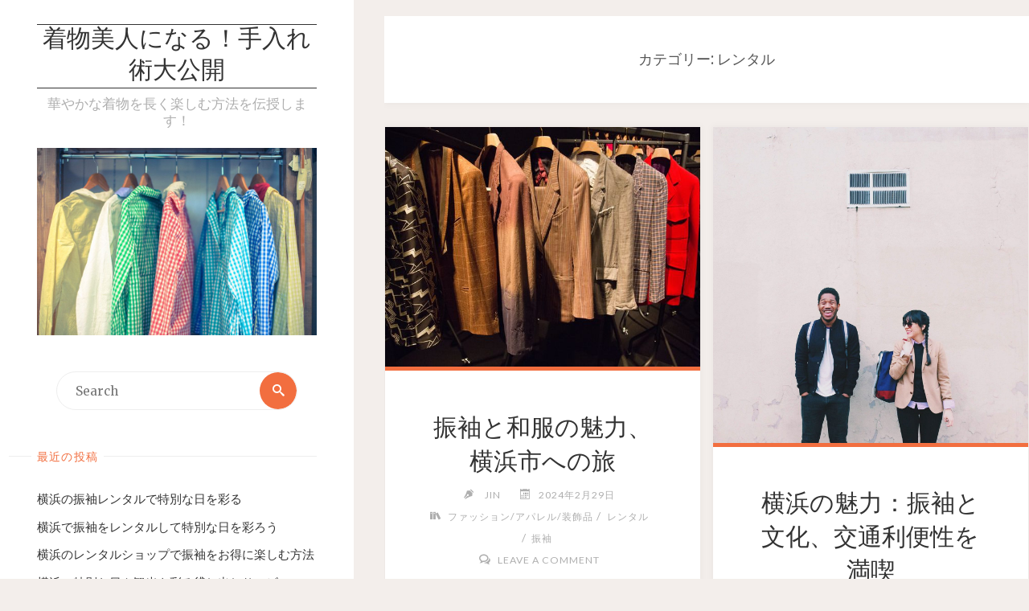

--- FILE ---
content_type: text/html; charset=UTF-8
request_url: https://covetaccessories.com/?paged=5&cat=4
body_size: 7424
content:
<!DOCTYPE html>
<html lang="ja">
<head>
<meta name="viewport" content="width=device-width, user-scalable=yes, initial-scale=1.0">
<meta http-equiv="X-UA-Compatible" content="IE=edge" /><meta charset="UTF-8">
<link rel="profile" href="http://gmpg.org/xfn/11">
<link rel="pingback" href="https://covetaccessories.com/xmlrpc.php">
<title>レンタル &#8211; ページ 5 &#8211; 着物美人になる！手入れ術大公開</title>
<link rel='dns-prefetch' href='//s.w.org' />
<link rel="alternate" type="application/rss+xml" title="着物美人になる！手入れ術大公開 &raquo; フィード" href="https://covetaccessories.com/?feed=rss2" />
<link rel="alternate" type="application/rss+xml" title="着物美人になる！手入れ術大公開 &raquo; コメントフィード" href="https://covetaccessories.com/?feed=comments-rss2" />
<link rel="alternate" type="application/rss+xml" title="着物美人になる！手入れ術大公開 &raquo; レンタル カテゴリーのフィード" href="https://covetaccessories.com/?feed=rss2&#038;cat=4" />
		<script type="text/javascript">
			window._wpemojiSettings = {"baseUrl":"https:\/\/s.w.org\/images\/core\/emoji\/2.2.1\/72x72\/","ext":".png","svgUrl":"https:\/\/s.w.org\/images\/core\/emoji\/2.2.1\/svg\/","svgExt":".svg","source":{"concatemoji":"https:\/\/covetaccessories.com\/wp-includes\/js\/wp-emoji-release.min.js?ver=4.7.3"}};
			!function(a,b,c){function d(a){var b,c,d,e,f=String.fromCharCode;if(!k||!k.fillText)return!1;switch(k.clearRect(0,0,j.width,j.height),k.textBaseline="top",k.font="600 32px Arial",a){case"flag":return k.fillText(f(55356,56826,55356,56819),0,0),!(j.toDataURL().length<3e3)&&(k.clearRect(0,0,j.width,j.height),k.fillText(f(55356,57331,65039,8205,55356,57096),0,0),b=j.toDataURL(),k.clearRect(0,0,j.width,j.height),k.fillText(f(55356,57331,55356,57096),0,0),c=j.toDataURL(),b!==c);case"emoji4":return k.fillText(f(55357,56425,55356,57341,8205,55357,56507),0,0),d=j.toDataURL(),k.clearRect(0,0,j.width,j.height),k.fillText(f(55357,56425,55356,57341,55357,56507),0,0),e=j.toDataURL(),d!==e}return!1}function e(a){var c=b.createElement("script");c.src=a,c.defer=c.type="text/javascript",b.getElementsByTagName("head")[0].appendChild(c)}var f,g,h,i,j=b.createElement("canvas"),k=j.getContext&&j.getContext("2d");for(i=Array("flag","emoji4"),c.supports={everything:!0,everythingExceptFlag:!0},h=0;h<i.length;h++)c.supports[i[h]]=d(i[h]),c.supports.everything=c.supports.everything&&c.supports[i[h]],"flag"!==i[h]&&(c.supports.everythingExceptFlag=c.supports.everythingExceptFlag&&c.supports[i[h]]);c.supports.everythingExceptFlag=c.supports.everythingExceptFlag&&!c.supports.flag,c.DOMReady=!1,c.readyCallback=function(){c.DOMReady=!0},c.supports.everything||(g=function(){c.readyCallback()},b.addEventListener?(b.addEventListener("DOMContentLoaded",g,!1),a.addEventListener("load",g,!1)):(a.attachEvent("onload",g),b.attachEvent("onreadystatechange",function(){"complete"===b.readyState&&c.readyCallback()})),f=c.source||{},f.concatemoji?e(f.concatemoji):f.wpemoji&&f.twemoji&&(e(f.twemoji),e(f.wpemoji)))}(window,document,window._wpemojiSettings);
		</script>
		<style type="text/css">
img.wp-smiley,
img.emoji {
	display: inline !important;
	border: none !important;
	box-shadow: none !important;
	height: 1em !important;
	width: 1em !important;
	margin: 0 .07em !important;
	vertical-align: -0.1em !important;
	background: none !important;
	padding: 0 !important;
}
</style>
<link rel='stylesheet' id='verbosa-themefonts-css'  href='https://covetaccessories.com/wp-content/themes/verbosa/resources/fonts/fontfaces.css?ver=1.1.1' type='text/css' media='all' />
<link rel='stylesheet' id='verbosa-googlefonts-css'  href='//fonts.googleapis.com/css?family=Merriweather%7CJosefin+Sans%7CLato%7CMerriweather%3A400%7CJosefin+Sans%3A300%7CLato%3A300%7CLato%3A400%7CMerriweather%3A300&#038;ver=1.1.1' type='text/css' media='all' />
<link rel='stylesheet' id='verbosa-main-css'  href='https://covetaccessories.com/wp-content/themes/verbosa/style.css?ver=1.1.1' type='text/css' media='all' />
<style id='verbosa-main-inline-css' type='text/css'>
 #content, #colophon-inside { max-width: 1440px; } #sidebar { width: 440px; } #container.two-columns-left .main, #container.two-columns-right .main { width: calc(97% - 440px); } #container.two-columns-left #sidebar-back, #container.two-columns-right #sidebar-back { width: calc( 50% - 280px); min-width: 440px;} html { font-family: Merriweather; font-size: 16px; font-weight: 400; line-height: 1.8; } #site-title { font-family: Josefin Sans; font-size: 200%; font-weight: 300; } #site-description { font-family: Lato; font-size: 110%; font-weight: 300; } #access ul li a { font-family: Merriweather; font-size: 100%; font-weight: 400; } #mobile-menu ul li a { font-family: Merriweather; } .widget-title { font-family: Lato; font-size: 90%; font-weight: 400; } .widget-container { font-family: Merriweather; font-size: 100%; font-weight: 400; } .entry-title, #reply-title { font-family: Merriweather; color: #333; font-size: 200%; font-weight: 300;} h1 { font-size: 2.76em; } h2 { font-size: 2.4em; } h3 { font-size: 2.04em; } h4 { font-size: 1.68em; } h5 { font-size: 1.32em; } h6 { font-size: 0.96em; } h1, h2, h3, h4, h5, h6 { font-family: Merriweather; font-weight: 400; } body { color: #555; background-color: #F3EEEB; } #site-title a, #access li { color: #333; } #site-description { color: #AEAEAE; } #access a, #access .dropdown-toggle, #mobile-menu a, #mobile-menu .dropdown-toggle { color: #555; } #access a:hover, #mobile-menu a:hover { color: #F26E3F; } #access li a span:before { background-color: #cccccc; } #access li:hover > a:before { background-color: #F26E3F; } .dropdown-toggle:hover:after { border-color: #AEAEAE;} .searchform:before { background-color: #F26E3F; color: #fff;} #colophon .searchform:before { color: #fff; } article.hentry, .main > div:not(#content-masonry), .comment-header, .main > header, .main > nav#nav-below, .pagination span, .pagination a, #nav-old-below, .content-widget { background-color: #fff; } #sidebar-back, #sidebar, nav#mobile-menu { background-color: #fff; } .pagination a:hover, .pagination span:hover { border-color: #AEAEAE;} #breadcrumbs-container { background-color: #fff;} #colophon { background-color: #fff; } span.entry-format i { color: #AEAEAE; border-color: #AEAEAE;} span.entry-format i:hover { color: #F26E3F; } .entry-format > i:before { color: #AEAEAE;} .entry-content blockquote::before, .entry-content blockquote::after { color: rgba(85,85,85,0.1); } a { color: #333; } a:hover, .entry-meta span a:hover, .widget-title span, .comments-link a:hover { color: #F26E3F; } .entry-meta a { background-image: linear-gradient(to bottom, #F26E3F 0%, #F26E3F 100%);} .entry-title a { background-image: linear-gradient(to bottom, #333 0%, #333 100%);} #author-info #author-avatar img { border-color: #eeeeee; background-color: #fff ;} #footer a, .page-title strong { color: #333; } #footer a:hover { color: #F26E3F; } .socials a { border-color: #333;} .socials a:before { color: #333; } .socials a:after { background-color: #F26E3F; } #commentform { } #toTop .icon-back2top:before { color: #333; } #toTop:hover .icon-back2top:before { color: #F26E3F; } .page-link a:hover { background: #F26E3F; color: #F3EEEB; } .page-link > span > em { background-color: #eeeeee; } .verbosa-caption-one .main .wp-caption .wp-caption-text { border-color: #eeeeee; } .verbosa-caption-two .main .wp-caption .wp-caption-text { background-color: #f5f5f5; } .verbosa-image-one .entry-content img[class*="align"], .verbosa-image-one .entry-summary img[class*="align"], .verbosa-image-two .entry-content img[class*='align'], .verbosa-image-two .entry-summary img[class*='align'] { border-color: #eeeeee; } .verbosa-image-five .entry-content img[class*='align'], .verbosa-image-five .entry-summary img[class*='align'] { border-color: #F26E3F; } /* diffs */ #sidebar .searchform { border-color: #eeeeee; } #colophon .searchform { border-color: #eeeeee; } .main .searchform { border-color: #eeeeee; background-color: #fff;} .searchform .searchsubmit { color: #AEAEAE;} .socials a:after { color: #fff;} #breadcrumbs-nav .icon-angle-right::before, .entry-meta span, .entry-meta span a, .entry-utility span, .entry-meta time, .comment-meta a, .entry-meta .icon-metas:before, a.continue-reading-link { color: #AEAEAE; font-family: Lato; font-size: 90%; font-weight: 400; } a.continue-reading-link { background-color: #F26E3F; color: #fff; } a.continue-reading-link:hover { background-color: #333; } .comment-form > p:before { color: #AEAEAE; } .comment-form > p:hover:before { color: #F26E3F; } code, #nav-below .nav-previous a:before, #nav-below .nav-next a:before { background-color: #eeeeee; } #nav-below .nav-previous a:hover:before, #nav-below .nav-next a:hover:before { background-color: #dddddd; } #nav-below em { color: #AEAEAE;} #nav-below > div:before { border-color: #eeeeee; background-color: #fff;} #nav-below > div:hover:before { border-color: #dddddd; background-color: #dddddd;} pre, article #author-info, .comment-author, #nav-comments, .page-link, .commentlist .comment-body, .commentlist .pingback, .commentlist img.avatar { border-color: #eeeeee; } #sidebar .widget-title span { background-color: #fff; } #sidebar .widget-title:after { background-color: #eeeeee; } #site-copyright, #footer { border-color: #eeeeee; } #colophon .widget-title span { background-color: #fff; } #colophon .widget-title:after { background-color: #eeeeee; } select, input[type], textarea { color: #555; /*background-color: #f5f5f5;*/ } input[type="submit"], input[type="reset"] { background-color: #333; color: #fff; } input[type="submit"]:hover, input[type="reset"]:hover { background-color: #F26E3F; } select, input[type], textarea { border-color: #e9e9e9; } input[type]:hover, textarea:hover, input[type]:focus, textarea:focus { /*background-color: rgba(245,245,245,0.65);*/ border-color: #cdcdcd; } hr { background-color: #e9e9e9; } #toTop { background-color: rgba(250,250,250,0.8) } .main .entry-content, .main .entry-summary { text-align: Default; } .main p, .main ul, .main ol, .main dd, .main pre, .main hr { margin-bottom: 1.0em; } .main p { text-indent: 0.0em;} .main a.post-featured-image { background-position: center center; } .main .featured-bar { height: 5px; background-color: #F26E3F;} .main .featured-bar:before { background-color: #333;} .main { margin-top: 20px; } .verbosa-cropped-featured .main .post-thumbnail-container { height: 400px; } .verbosa-responsive-featured .main .post-thumbnail-container { max-height: 400px; height: auto; } article.hentry, #breadcrumbs-nav, .verbosa-magazine-one #content-masonry article.hentry, .verbosa-magazine-one .pad-container { padding-left: 12%; padding-right: 12%; } .verbosa-magazine-two #content-masonry article.hentry, .verbosa-magazine-two .pad-container, .with-masonry.verbosa-magazine-two #breadcrumbs-nav { padding-left: 5.71%; padding-right: 5.71%; } .verbosa-magazine-three #content-masonry article.hentry, .verbosa-magazine-three .pad-container, .with-masonry.verbosa-magazine-three #breadcrumbs-nav { padding-left: 3.87%; padding-right: 3.87%; } article.hentry .post-thumbnail-container { margin-left: -18%; margin-right: -18%; width: 136%; } #branding img.header-image { max-height: 250px; } .lp-staticslider .staticslider-caption-title, .seriousslider.seriousslider-theme .seriousslider-caption-title { font-family: Josefin Sans; /* font-weight: 300; */ } .lp-staticslider .staticslider-caption-text, .seriousslider.seriousslider-theme .seriousslider-caption-text { font-family: Lato; font-weight: 300; } a[class^="staticslider-button"] { font-family: Lato; font-size: 90%; font-weight: 400; } .lp-text-overlay, .lp-text { background-color: #fff; } .lp-staticslider .staticslider-caption, .seriousslider.seriousslider-theme .seriousslider-caption, .verbosa-landing-page .lp-text-inside, .verbosa-landing-page .lp-posts-inside, .verbosa-landing-page .lp-page-inside, .verbosa-landing-page .content-widget { max-width: 1440px; } .verbosa-landing-page .content-widget { margin: 0 auto; } a.staticslider-button-1 { color: #fff; border-color: #F26E3F; background-color: #F26E3F; } a.staticslider-button-1:hover { color: #F26E3F; } a.staticslider-button-2 { border-color: #fff; background-color: #fff; color: #555; } .staticslider-button-2:hover { color: #fff; background-color: transparent; } 
/* Verbosa Custom CSS */
</style>
<!--[if lt IE 9]>
<script type='text/javascript' src='https://covetaccessories.com/wp-content/themes/verbosa/resources/js/html5shiv.min.js?ver=1.1.1'></script>
<![endif]-->
<link rel='https://api.w.org/' href='https://covetaccessories.com/?rest_route=/' />
<link rel="EditURI" type="application/rsd+xml" title="RSD" href="https://covetaccessories.com/xmlrpc.php?rsd" />
<link rel="wlwmanifest" type="application/wlwmanifest+xml" href="https://covetaccessories.com/wp-includes/wlwmanifest.xml" /> 
<meta name="generator" content="WordPress 4.7.3" />
		<style type="text/css">.recentcomments a{display:inline !important;padding:0 !important;margin:0 !important;}</style>
		</head>

<body class="archive paged category category-4 paged-5 category-paged-5 verbosa-image-one verbosa-caption-two verbosa-responsive-featured verbosa-magazine-two verbosa-magazine-layout comhide-in-posts verbosa-comment-placeholder verbosa-elementshadow" itemscope itemtype="http://schema.org/WebPage">

<div id="content" class="cryout">

	<div id="container" class="two-columns-left">
			<div id="sidebar">

		<header id="header"  itemscope itemtype="http://schema.org/WPHeader">
			<nav id="mobile-menu">
				<span id="nav-cancel"><i class="icon-cross"></i></span>
				<div id="mobile-nav"><ul>
<li ><a href="https://covetaccessories.com/"><span>ホーム</span></a></li></ul></div>
			</nav>
			<div id="branding" role="banner">
			<div class="identity"><div itemprop="headline" id="site-title"><span> <a href="https://covetaccessories.com/"  rel="home">着物美人になる！手入れ術大公開</a> </span></div><span id="site-description"  itemprop="description" >華やかな着物を長く楽しむ方法を伝授します！</span></div>							<img class="header-image" alt="カテゴリー: レンタル" src="https://covetaccessories.com/wp-content/uploads/2024/03/gahag-0080625159-1.jpg" />
				
<aside id="primary" class="widget-area sidey" role="complementary"  itemscope itemtype="http://schema.org/WPSideBar">
	
	<section id="search-2" class="widget-container widget_search">
<form role="search" method="get" class="searchform" action="https://covetaccessories.com/">
	<label>
		<span class="screen-reader-text">Search for:</span>
		<input type="search" class="s" placeholder="Search" value="" name="s" />
	</label>
	<button type="submit" class="searchsubmit"><span class="screen-reader-text">Search</span><i class="icon-search"></i></button>
</form>
</section>		<section id="recent-posts-2" class="widget-container widget_recent_entries">		<h3 class="widget-title"><span>最近の投稿</span></h3>		<ul>
					<li>
				<a href="https://covetaccessories.com/?p=137">横浜の振袖レンタルで特別な日を彩る</a>
						</li>
					<li>
				<a href="https://covetaccessories.com/?p=134">横浜で振袖をレンタルして特別な日を彩ろう</a>
						</li>
					<li>
				<a href="https://covetaccessories.com/?p=131">横浜のレンタルショップで振袖をお得に楽しむ方法</a>
						</li>
					<li>
				<a href="https://covetaccessories.com/?p=128">横浜の特別な日や観光を彩る貸し出しサービス</a>
						</li>
					<li>
				<a href="https://covetaccessories.com/?p=125">横浜の振袖レンタルサービス：特別な日の華やかな装い</a>
						</li>
				</ul>
		</section>		<section id="recent-comments-2" class="widget-container widget_recent_comments"><h3 class="widget-title"><span>最近のコメント</span></h3><ul id="recentcomments"></ul></section><section id="archives-2" class="widget-container widget_archive"><h3 class="widget-title"><span>アーカイブ</span></h3>		<ul>
			<li><a href='https://covetaccessories.com/?m=202407'>2024年7月</a></li>
	<li><a href='https://covetaccessories.com/?m=202406'>2024年6月</a></li>
	<li><a href='https://covetaccessories.com/?m=202405'>2024年5月</a></li>
	<li><a href='https://covetaccessories.com/?m=202404'>2024年4月</a></li>
	<li><a href='https://covetaccessories.com/?m=202403'>2024年3月</a></li>
	<li><a href='https://covetaccessories.com/?m=202402'>2024年2月</a></li>
		</ul>
		</section><section id="categories-2" class="widget-container widget_categories"><h3 class="widget-title"><span>カテゴリー</span></h3>		<ul>
	<li class="cat-item cat-item-7"><a href="https://covetaccessories.com/?cat=7" >ファッション（アパレル関連）</a>
</li>
	<li class="cat-item cat-item-2"><a href="https://covetaccessories.com/?cat=2" >ファッション/アパレル/装飾品</a>
</li>
	<li class="cat-item cat-item-4 current-cat"><a href="https://covetaccessories.com/?cat=4" >レンタル</a>
</li>
	<li class="cat-item cat-item-3"><a href="https://covetaccessories.com/?cat=3" >振袖</a>
</li>
		</ul>
</section><section id="meta-2" class="widget-container widget_meta"><h3 class="widget-title"><span>メタ情報</span></h3>			<ul>
						<li><a href="https://covetaccessories.com/wp-login.php">ログイン</a></li>
			<li><a href="https://covetaccessories.com/?feed=rss2">投稿の <abbr title="Really Simple Syndication">RSS</abbr></a></li>
			<li><a href="https://covetaccessories.com/?feed=comments-rss2">コメントの <abbr title="Really Simple Syndication">RSS</abbr></a></li>
			<li><a href="https://ja.wordpress.org/" title="Powered by WordPress, state-of-the-art semantic personal publishing platform.">WordPress.org</a></li>			</ul>
			</section>
	</aside>

				<a id="nav-toggle"><span>&nbsp;</span></a>
				<nav id="access" role="navigation"  aria-label="Primary Menu"  itemscope itemtype="http://schema.org/SiteNavigationElement">
				<h3 class="widget-title menu-title"><span>Menu</span></h3>
						<div class="skip-link screen-reader-text">
		<a href="#main" title="Skip to content"> Skip to content </a>
	</div>
	<div id="prime_nav"><ul>
<li ><a href="https://covetaccessories.com/"><span>ホーム</span></a></li></ul></div>
				</nav><!-- #access -->

			</div><!-- #branding -->
		</header><!-- #header -->

		
<aside id="secondary" class="widget-area sidey" role="complementary"  itemscope itemtype="http://schema.org/WPSideBar">

		
	</aside>
		
<aside id="tertiary" class="widget-area sidey" role="complementary"  itemscope itemtype="http://schema.org/WPSideBar">
	
	
	</aside>

			<footer id="footer" role="contentinfo"  itemscope itemtype="http://schema.org/WPFooter">
		<div id="footer-inside">
			<div id="site-copyright"></div><div id="poweredby">Powered by<a target="_blank" href="http://www.cryoutcreations.eu/wordpress-themes/verbosa" title="Verbosa Theme by Cryout Creations"> Verbosa</a> &amp; <a target="_blank" href="http://wordpress.org/" title="Semantic Personal Publishing Platform">  WordPress.</a></div>		</div> <!-- #footer-inside -->
	</footer><!-- #footer -->

		</div><!--sidebar-->
		<div id="sidebar-back"></div>
		<main id="main" role="main" class="main">
			
			
				<header class="page-header pad-container"  itemscope itemtype="http://schema.org/WebPageElement">
					<h1 class="page-title"  itemprop="headline">カテゴリー: レンタル</h1>				</header><!-- .page-header -->
				
				<div id="content-masonry"   itemscope itemtype="http://schema.org/Blog">
					
<article id="post-15" class="post-15 post type-post status-publish format-standard has-post-thumbnail hentry category-2 category-4 category-3 tag-5" itemscope itemtype="http://schema.org/BlogPosting" itemprop="blogPost">
			<div class="post-thumbnail-container"  itemprop="image" itemscope itemtype="http://schema.org/ImageObject">
			<a href="https://covetaccessories.com/?p=15" title="振袖と和服の魅力、横浜市への旅"
				 style="background-image: url(https://covetaccessories.com/wp-content/uploads/2024/03/28531520894_442824b798_k.jpg)"  class="post-featured-image" >
			</a>
			<a class="responsive-featured-image" href="https://covetaccessories.com/?p=15" title="振袖と和服の魅力、横浜市への旅">
				<img class="post-featured-image" alt="振袖と和服の魅力、横浜市への旅"  itemprop="url" src="https://covetaccessories.com/wp-content/uploads/2024/03/28531520894_442824b798_k.jpg" />
			</a>

			<meta itemprop="width" content="640">
			<meta itemprop="height" content="480">
		</div>
		<div class="featured-bar"></div>

	<header class="entry-header">
								<h2 class="entry-title" itemprop="headline">
											<a href="https://covetaccessories.com/?p=15"  itemprop="mainEntityOfPage" rel="bookmark">振袖と和服の魅力、横浜市への旅</a></h2>
		<div class="entry-meta">
			<span class="author vcard" itemscope itemtype="http://schema.org/Person" itemprop="author">
				<i class="icon-pen icon-metas" title="Author"></i>
				<a class="url fn n" href="https://covetaccessories.com/?author=1" title="View all posts by Jin" itemprop="url">
					<em itemprop="name">Jin</em>
				</a>
			</span>
		<span class="onDate date" >
				<i class="icon-calendar icon-metas" title="Date"></i>
				<time class="published" datetime="2024-02-29T10:59:44+00:00"  itemprop="datePublished">
					2024年2月29日				</time>
				<time class="updated" datetime="2024-03-06T11:00:41+00:00"  itemprop="dateModified"></time>
		</span>
		<span class="bl_categ" >
					<i class="icon-books icon-metas" title="Categories"></i><a href="https://covetaccessories.com/?cat=2" rel="category">ファッション/アパレル/装飾品</a> / <a href="https://covetaccessories.com/?cat=4" rel="category">レンタル</a> / <a href="https://covetaccessories.com/?cat=3" rel="category">振袖</a></span><span class="comments-link"><i class="icon-bubbles4 icon-metas" title="Comments"></i><strong><a href="https://covetaccessories.com/?p=15#respond" itemprop="discussionURL">Leave a comment</a></strong></span>		</div><!-- .entry-meta -->

	</header><!-- .entry-header -->

	
			<div class="entry-summary"  itemprop="description">
				<p>横浜市は千葉県南部に位置する都市であり、その魅力は多岐にわたります。</p>
			</div><!-- .entry-summary -->
			<footer class="post-continue-container">
				<a class="continue-reading-link" href="https://covetaccessories.com/?p=15"><span>Continue reading</span><i class="icon-arrow-right2"></i></a>			</footer>

		
<link itemprop="mainEntityOfPage" href="https://covetaccessories.com/?page_id=15" /></article><!-- #post-15 -->


<article id="post-12" class="post-12 post type-post status-publish format-standard has-post-thumbnail hentry category-2 category-4 category-3 tag-5" itemscope itemtype="http://schema.org/BlogPosting" itemprop="blogPost">
			<div class="post-thumbnail-container"  itemprop="image" itemscope itemtype="http://schema.org/ImageObject">
			<a href="https://covetaccessories.com/?p=12" title="横浜の魅力：振袖と文化、交通利便性を満喫"
				 style="background-image: url(https://covetaccessories.com/wp-content/uploads/2024/03/couple-598315_1920-1440x1440.jpg)"  class="post-featured-image" >
			</a>
			<a class="responsive-featured-image" href="https://covetaccessories.com/?p=12" title="横浜の魅力：振袖と文化、交通利便性を満喫">
				<img class="post-featured-image" alt="横浜の魅力：振袖と文化、交通利便性を満喫"  itemprop="url" src="https://covetaccessories.com/wp-content/uploads/2024/03/couple-598315_1920-1440x1440.jpg" />
			</a>

			<meta itemprop="width" content="1440">
			<meta itemprop="height" content="1440">
		</div>
		<div class="featured-bar"></div>

	<header class="entry-header">
								<h2 class="entry-title" itemprop="headline">
											<a href="https://covetaccessories.com/?p=12"  itemprop="mainEntityOfPage" rel="bookmark">横浜の魅力：振袖と文化、交通利便性を満喫</a></h2>
		<div class="entry-meta">
			<span class="author vcard" itemscope itemtype="http://schema.org/Person" itemprop="author">
				<i class="icon-pen icon-metas" title="Author"></i>
				<a class="url fn n" href="https://covetaccessories.com/?author=1" title="View all posts by Jin" itemprop="url">
					<em itemprop="name">Jin</em>
				</a>
			</span>
		<span class="onDate date" >
				<i class="icon-calendar icon-metas" title="Date"></i>
				<time class="published" datetime="2024-02-29T10:58:33+00:00"  itemprop="datePublished">
					2024年2月29日				</time>
				<time class="updated" datetime="2024-03-06T10:59:33+00:00"  itemprop="dateModified"></time>
		</span>
		<span class="bl_categ" >
					<i class="icon-books icon-metas" title="Categories"></i><a href="https://covetaccessories.com/?cat=2" rel="category">ファッション/アパレル/装飾品</a> / <a href="https://covetaccessories.com/?cat=4" rel="category">レンタル</a> / <a href="https://covetaccessories.com/?cat=3" rel="category">振袖</a></span><span class="comments-link"><i class="icon-bubbles4 icon-metas" title="Comments"></i><strong><a href="https://covetaccessories.com/?p=12#respond" itemprop="discussionURL">Leave a comment</a></strong></span>		</div><!-- .entry-meta -->

	</header><!-- .entry-header -->

	
			<div class="entry-summary"  itemprop="description">
				<p>横浜は、千葉県に位置する都市であり、東京都心からもアクセスしやすいエリアです。</p>
			</div><!-- .entry-summary -->
			<footer class="post-continue-container">
				<a class="continue-reading-link" href="https://covetaccessories.com/?p=12"><span>Continue reading</span><i class="icon-arrow-right2"></i></a>			</footer>

		
<link itemprop="mainEntityOfPage" href="https://covetaccessories.com/?page_id=12" /></article><!-- #post-12 -->


<article id="post-9" class="post-9 post type-post status-publish format-standard has-post-thumbnail hentry category-2 category-4 category-3 tag-5" itemscope itemtype="http://schema.org/BlogPosting" itemprop="blogPost">
			<div class="post-thumbnail-container"  itemprop="image" itemscope itemtype="http://schema.org/ImageObject">
			<a href="https://covetaccessories.com/?p=9" title="横浜で楽しむ振袖と和服の魅力"
				 style="background-image: url(https://covetaccessories.com/wp-content/uploads/2024/03/2816988576_58b8aaa5f3_b.jpg)"  class="post-featured-image" >
			</a>
			<a class="responsive-featured-image" href="https://covetaccessories.com/?p=9" title="横浜で楽しむ振袖と和服の魅力">
				<img class="post-featured-image" alt="横浜で楽しむ振袖と和服の魅力"  itemprop="url" src="https://covetaccessories.com/wp-content/uploads/2024/03/2816988576_58b8aaa5f3_b.jpg" />
			</a>

			<meta itemprop="width" content="640">
			<meta itemprop="height" content="480">
		</div>
		<div class="featured-bar"></div>

	<header class="entry-header">
								<h2 class="entry-title" itemprop="headline">
											<a href="https://covetaccessories.com/?p=9"  itemprop="mainEntityOfPage" rel="bookmark">横浜で楽しむ振袖と和服の魅力</a></h2>
		<div class="entry-meta">
			<span class="author vcard" itemscope itemtype="http://schema.org/Person" itemprop="author">
				<i class="icon-pen icon-metas" title="Author"></i>
				<a class="url fn n" href="https://covetaccessories.com/?author=1" title="View all posts by Jin" itemprop="url">
					<em itemprop="name">Jin</em>
				</a>
			</span>
		<span class="onDate date" >
				<i class="icon-calendar icon-metas" title="Date"></i>
				<time class="published" datetime="2024-02-29T10:57:10+00:00"  itemprop="datePublished">
					2024年2月29日				</time>
				<time class="updated" datetime="2024-03-06T10:58:20+00:00"  itemprop="dateModified"></time>
		</span>
		<span class="bl_categ" >
					<i class="icon-books icon-metas" title="Categories"></i><a href="https://covetaccessories.com/?cat=2" rel="category">ファッション/アパレル/装飾品</a> / <a href="https://covetaccessories.com/?cat=4" rel="category">レンタル</a> / <a href="https://covetaccessories.com/?cat=3" rel="category">振袖</a></span><span class="comments-link"><i class="icon-bubbles4 icon-metas" title="Comments"></i><strong><a href="https://covetaccessories.com/?p=9#respond" itemprop="discussionURL">Leave a comment</a></strong></span>		</div><!-- .entry-meta -->

	</header><!-- .entry-header -->

	
			<div class="entry-summary"  itemprop="description">
				<p>横浜は千葉県に位置する都市で、関東地方の中心都市である東京からもアクセスが良いため、多くの人々が訪れ &hellip;</p>
			</div><!-- .entry-summary -->
			<footer class="post-continue-container">
				<a class="continue-reading-link" href="https://covetaccessories.com/?p=9"><span>Continue reading</span><i class="icon-arrow-right2"></i></a>			</footer>

		
<link itemprop="mainEntityOfPage" href="https://covetaccessories.com/?page_id=9" /></article><!-- #post-9 -->

				</div><!--content-masonry-->
				
	<nav class="navigation pagination" role="navigation">
		<h2 class="screen-reader-text">投稿ナビゲーション</h2>
		<div class="nav-links"><a class="prev page-numbers" href="https://covetaccessories.com/?paged=4&#038;cat=4"><i class="icon-arrow-left2"></i></a>
<a class='page-numbers' href='https://covetaccessories.com/?cat=4'>1</a>
<span class="page-numbers dots">&hellip;</span>
<a class='page-numbers' href='https://covetaccessories.com/?paged=3&#038;cat=4'>3</a>
<a class='page-numbers' href='https://covetaccessories.com/?paged=4&#038;cat=4'>4</a>
<span class='page-numbers current'>5</span></div>
	</nav>		</main><!-- #main -->

	</div><!-- #container -->

		<div style="clear:both;"></div>

	</div><!-- #content -->

	<aside id="colophon" role="complementary" class="footer-three  cryout" itemscope itemtype="http://schema.org/WPSideBar">
		<div id="colophon-inside">
					</div>
	</aside><!-- #colophon -->

<div id="toTop"><i class="icon-back2top"></i> </div><script type='text/javascript' src='https://covetaccessories.com/wp-includes/js/wp-embed.min.js?ver=4.7.3'></script>
<script type='text/javascript' src='https://covetaccessories.com/wp-includes/js/jquery/jquery.js?ver=1.12.4'></script>
<script type='text/javascript' src='https://covetaccessories.com/wp-includes/js/jquery/jquery-migrate.min.js?ver=1.4.1'></script>
<script type='text/javascript'>
/* <![CDATA[ */
var verbosa_settings = {"masonry":"1","rtl":"","magazine":"2","fitvids":"1","is_mobile":""};
/* ]]> */
</script>
<script type='text/javascript' src='https://covetaccessories.com/wp-content/themes/verbosa/resources/js/frontend.js?ver=1.1.1'></script>
<script type='text/javascript' src='https://covetaccessories.com/wp-includes/js/imagesloaded.min.js?ver=3.2.0'></script>
<script type='text/javascript' src='https://covetaccessories.com/wp-includes/js/masonry.min.js?ver=3.3.2'></script>
<script type='text/javascript' src='https://covetaccessories.com/wp-includes/js/jquery/jquery.masonry.min.js?ver=3.1.2b'></script>
</body>
</html>


--- FILE ---
content_type: application/javascript
request_url: https://covetaccessories.com/wp-content/themes/verbosa/resources/js/frontend.js?ver=1.1.1
body_size: 3725
content:
/*
 * Verbosa Theme Frontend JS
 * http://www.cryoutcreations.eu/
 *
 * Copyright 2016, Cryout Creations
 * Free to use and abuse under the GPL v3 license.
 */

/**
 * Theme functions file.
 *
 * Contains handlers for navigation and widget area.
 */

function fix_sidebar() {
 	var $body, $window, $sidebar, $footer, adminbarOffset, top = false,
 	    bottom = false, windowWidth, windowHeight, lastWindowPos = 0,
 	    topOffset = 0, bodyHeight, sidebarHeight, resizeTimer,
 	    secondary, button;


 	function scroll() {
        windowWidth    = $window.width();
        // if there's no sidebar return
        if ( ! $sidebar.length ) return;

        // disable on responsive
        if ( 1024 >= windowWidth ) {
            top = bottom = false;
            $sidebar.removeAttr( 'style' );
            return;
        }

        sidebarHeight   = $sidebar.height();
        windowHeight    = $window.height();
        bodyHeight      = $body.height();
        mainHeight      = $main.height();
        windowPos       = $window.scrollTop();

        if ( mainHeight <= sidebarHeight ) {
            $sidebar.attr( 'style', 'position: static;' );
            return false;
        }

 		if ( sidebarHeight + adminbarOffset >= windowHeight ) {
 			if ( windowPos > lastWindowPos ) {
 				if ( top ) {
 					top = false;
 					topOffset = ( $sidebar.offset().top > 0 ) ? $sidebar.offset().top - adminbarOffset : 0;
 					$sidebar.attr( 'style', 'top: ' + topOffset + 'px;' );
 				} else if ( ! bottom && windowPos + windowHeight > sidebarHeight + $sidebar.offset().top && sidebarHeight + adminbarOffset < bodyHeight ) {
 					bottom = true;
 					$sidebar.attr( 'style', 'position: fixed; bottom: 0;' );
 				}
 			} else if ( windowPos < lastWindowPos ) {
 				if ( bottom ) {
 					bottom = false;
 					topOffset = ( $sidebar.offset().top > 0 ) ? $sidebar.offset().top - adminbarOffset : 0;
 					$sidebar.attr( 'style', 'top: ' + topOffset + 'px;' );
 				} else if ( ! top && windowPos + adminbarOffset < $sidebar.offset().top ) {
 					top = true;
 					$sidebar.attr( 'style', 'position: fixed;' );
 				}
 			} else {
 				top = bottom = false;
 				topOffset = ( $sidebar.offset().top > 0 ) ? $sidebar.offset().top - adminbarOffset : 0;
 				$sidebar.attr( 'style', 'top: ' + topOffset + 'px;' );
 			}
 		} else {
     			$sidebar.attr( 'style', 'position: fixed;' );
        }

        if ( $footer.children().length ) {
            if ( $sidebar.offset().top + sidebarHeight + adminbarOffset > $footer.offset().top ) $sidebar.attr( 'style', 'position: absolute; bottom: 0;' );
        }
 		lastWindowPos = windowPos;
 	}

    function debuggy() {
        clearTimeout( resizeTimer );
        for ( var i = 1; i < 11; i++ ) {
            setTimeout( scroll, 50 * i );
        }
    }


 	jQuery( document ).ready( function() {
 		$body          = jQuery( document.body );
 		$main          = jQuery( '#main' );
 		$window        = jQuery( window );
 		$sidebar       = jQuery( '#container:not(.one-column) #sidebar' );
		$mainmenu	   = jQuery( '#sidebar #access' );
        $footer        = jQuery( '#colophon' );
 		adminbarOffset = $body.is( '.admin-bar' ) ? jQuery( '#wpadminbar' ).height() : 0;

 		$window
 			.on( 'scroll', scroll )
 			.on( 'resize', function() {
 				clearTimeout( resizeTimer );
 				resizeTimer = setTimeout( scroll, 500 );
 			} );
 		$mainmenu.on( 'click keydown', 'button', scroll );
 		$mainmenu.on( 'click keydown', 'button', debuggy );

 		scroll();

 		for ( var i = 1; i < 6; i++ ) {
 			setTimeout( scroll, 100 * i );
 		}
 	} );

};

fix_sidebar();

jQuery(window).load(function() {

	if ( ( verbosa_settings.masonry == 1 ) && ( verbosa_settings.magazine != 1 ) && ( typeof jQuery.fn.masonry !== 'undefined' ) ) {
		jQuery('#content-masonry').masonry({
			itemSelector: 'article',
			columnWidth: 'article',
			percentPosition: true,
			isRTL: verbosa_settings.rtl,
		});
	}
});

jQuery(document).ready(function() {

	verbosa_mobilemenu_init();
	verbosa_initnav('#access');
	verbosa_initnav('#mobile-menu');

	if ( ( (verbosa_settings.fitvids == 2) && (verbosa_settings.is_mobile == 1) ) || ( verbosa_settings.fitvids == 1 ) )
			jQuery( ".entry-content" ).fitVids();

	/* Searchform - hide overlay on focus */
	jQuery('.searchform .s').focus( function() {
		jQuery(this).parent().addClass('focused');
	});

	jQuery('.searchform .s').blur( function() {
		jQuery(this).parent().removeClass('focused');
	});

	/* Back to top button animation */
	jQuery(window).scroll(function() {
		if (jQuery(this).scrollTop() > 500) {
			jQuery('#toTop').addClass('show2top');
		}
		else {
			jQuery('#toTop').removeClass('show2top');
		}

	});

	jQuery(window).trigger('scroll');

    jQuery('#toTop').click(function(event) {
        event.preventDefault();
        jQuery('html, body').animate({scrollTop: 0}, 500);
        return false;
    });

	/* Social Icons titles */
	jQuery(".socials a").each(function() {
		jQuery(this).attr('title', jQuery(this).children().html());
		jQuery(this).html('');
	});
	

 	/* Close mobile menu on click/tap */
 	jQuery('body').on('click','#mobile-nav a > span', function() {
		jQuery('#nav-cancel').trigger('click');
 	});

	/* Detect and apply custom class for Safari */
	if (navigator.userAgent.indexOf('Safari') != -1 && navigator.userAgent.indexOf('Chrome') == -1) {
		jQuery('body').addClass('safari');
	}

	/* Add body class if masonry is used on page */
	if ( jQuery('#content-masonry').length > 0 ) {
		jQuery('body').addClass('with-masonry');
	}

	/* Add <span> container to all images */
	jQuery('figure img').load(function() {
    jQuery(this).wrap(function(){
      return '<span class="image-wrap" />';
    });
  });



});
/* end document.ready */

/* Mobile Menu */
function verbosa_mobilemenu_init() {

	jQuery("#nav-toggle").click(function(){
		jQuery("#mobile-menu").show().animate({left: "0"}, 500);
		jQuery('body').addClass("noscroll");
	});

	jQuery("#nav-cancel").click(function(){
		jQuery("#mobile-menu").animate({left: "100%"},500,function(){jQuery(this).css("left","-100%").hide();});
		jQuery('body').removeClass("noscroll");
	});

}

/* Add submenus to the primary navigation */
function verbosa_initnav(selector) {

	container = jQuery(selector);

	// Add dropdown toggle that display child menu items.
	container.find( '.menu-item-has-children > a > span' ).append( '<button class="dropdown-toggle" aria-expanded="false"></button>' );
	container.find( '.page_item_has_children > a > span' ).append( '<button class="dropdown-toggle" aria-expanded="false"></button>' );

	//Toggle buttons and submenu items with active children menu items.
	container.find( '.current-menu-ancestor > a > span > button, .current-page-ancestor > a > span > button' ).addClass( 'toggle-on' );
	container.find( '.current-menu-ancestor > .sub-menu, .current-page-ancestor > .sub-menu, .current-menu-ancestor .children, .current-page-ancestor .children' ).show(0).addClass( 'toggled-on' );

	container.find( '.dropdown-toggle' ).click( function( e ) {
		e.preventDefault();
		var _this = jQuery( this ).parent().parent();
		_this.toggleClass( 'toggle-on' );
		if ( _this.hasClass( 'toggle-on') ) {
			_this.next( '.children, .sub-menu' ).show(0).addClass( 'toggled-on' );
		}
		else {
			_this.next( '.children, .sub-menu' ).removeClass( 'toggled-on' );
		}

		//_this.parent().find( 'a' ).toggleClass( 'toggled-on' );
		_this.attr( 'aria-expanded', _this.attr( 'aria-expanded' ) === 'false' ? 'true' : 'false' );
		return false;
	} );

}

/*jshint browser:true */
/*!
* FitVids 1.1
*
* Copyright 2013, Chris Coyier - http://css-tricks.com + Dave Rupert - http://daverupert.com
* Credit to Thierry Koblentz - http://www.alistapart.com/articles/creating-intrinsic-ratios-for-video/
* Released under the WTFPL license - http://sam.zoy.org/wtfpl/
*
*/

/* FitVids 1.1*/
;(function( $ ){

  'use strict';

  $.fn.fitVids = function( options ) {
    var settings = {
      customSelector: null,
      ignore: null
    };

    if(!document.getElementById('fit-vids-style')) {
      // appendStyles: https://github.com/toddmotto/fluidvids/blob/master/dist/fluidvids.js
      var head = document.head || document.getElementsByTagName('head')[0];
      var css = '.fluid-width-video-wrapper{width:100%;position:relative;padding:0;}.fluid-width-video-wrapper iframe,.fluid-width-video-wrapper object,.fluid-width-video-wrapper embed {position:absolute;top:0;left:0;width:100%;height:100%;}';
      var div = document.createElement("div");
      div.innerHTML = '<p>x</p><style id="fit-vids-style">' + css + '</style>';
      head.appendChild(div.childNodes[1]);
    }

    if ( options ) {
      $.extend( settings, options );
    }

    return this.each(function(){
      var selectors = [
        'iframe[src*="player.vimeo.com"]',
        'iframe[src*="youtube.com"]',
        'iframe[src*="youtube-nocookie.com"]',
        'iframe[src*="kickstarter.com"][src*="video.html"]',
        'object',
        'embed'
      ];

      if (settings.customSelector) {
        selectors.push(settings.customSelector);
      }

      var ignoreList = '.fitvidsignore';

      if(settings.ignore) {
        ignoreList = ignoreList + ', ' + settings.ignore;
      }

      var $allVideos = $(this).find(selectors.join(','));
      $allVideos = $allVideos.not('object object'); // SwfObj conflict patch
      $allVideos = $allVideos.not(ignoreList); // Disable FitVids on this video.

      $allVideos.each(function(){
        var $this = $(this);
        if($this.parents(ignoreList).length > 0) {
          return; // Disable FitVids on this video.
        }
        if (this.tagName.toLowerCase() === 'embed' && $this.parent('object').length || $this.parent('.fluid-width-video-wrapper').length) { return; }
        if ((!$this.css('height') && !$this.css('width')) && (isNaN($this.attr('height')) || isNaN($this.attr('width'))))
        {
          $this.attr('height', 9);
          $this.attr('width', 16);
        }
        var height = ( this.tagName.toLowerCase() === 'object' || ($this.attr('height') && !isNaN(parseInt($this.attr('height'), 10))) ) ? parseInt($this.attr('height'), 10) : $this.height(),
            width = !isNaN(parseInt($this.attr('width'), 10)) ? parseInt($this.attr('width'), 10) : $this.width(),
            aspectRatio = height / width;
        if(!$this.attr('name')){
          var videoName = 'fitvid' + $.fn.fitVids._count;
          $this.attr('name', videoName);
          $.fn.fitVids._count++;
        }
        $this.wrap('<div class="fluid-width-video-wrapper"></div>').parent('.fluid-width-video-wrapper').css('padding-top', (aspectRatio * 100)+'%');
        $this.removeAttr('height').removeAttr('width');
      });
    });
  };

  // Internal counter for unique video names.
  $.fn.fitVids._count = 0;

// Works with either jQuery or Zepto
})( window.jQuery || window.Zepto );


/* Returns the version of Internet Explorer or a -1
  (indicating the use of another browser). */
function getInternetExplorerVersion()
{
  var rv = -1; /* assume not IE. */
  if (navigator.appName == 'Microsoft Internet Explorer')
  {
    var ua = navigator.userAgent;
    var re  = new RegExp("MSIE ([0-9]{1,}[\.0-9]{0,})");
    if (re.exec(ua) != null)
      rv = parseFloat( RegExp.$1 );
  }
  return rv;
}

/* FIN */
